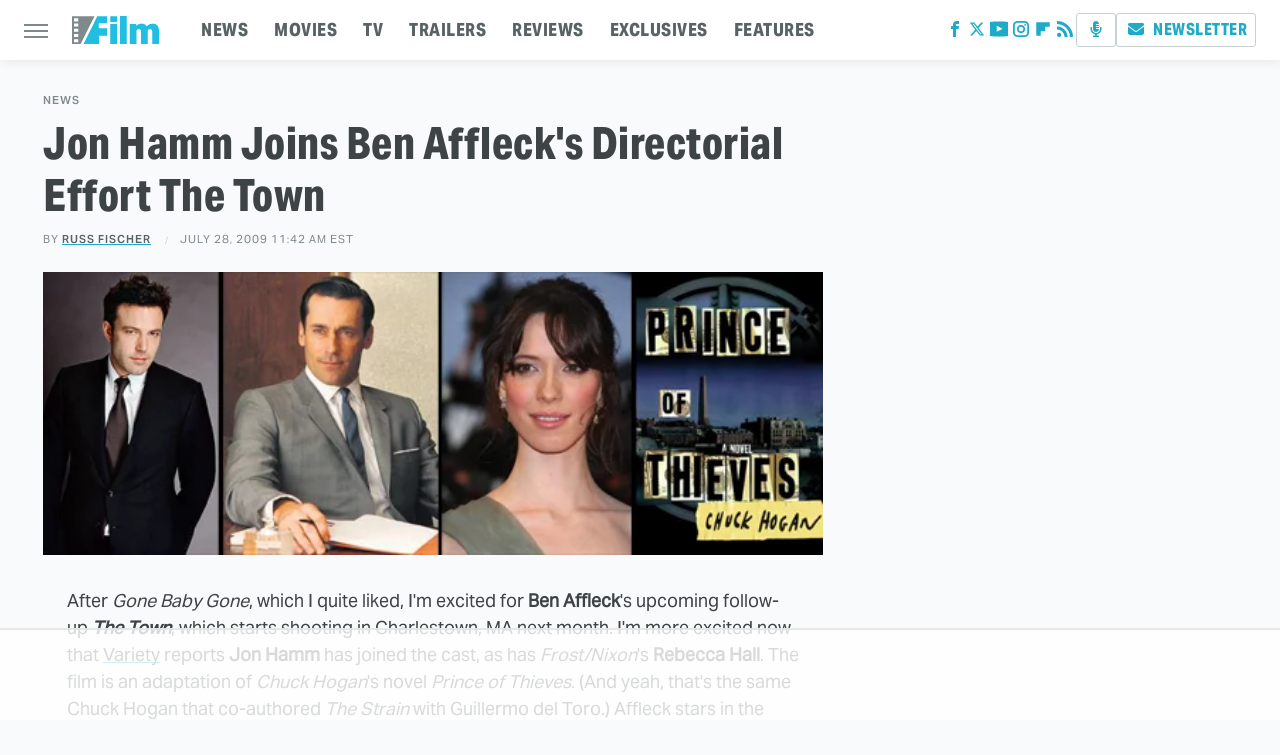

--- FILE ---
content_type: text/html
request_url: https://api.intentiq.com/profiles_engine/ProfilesEngineServlet?at=39&mi=10&dpi=936734067&pt=17&dpn=1&iiqidtype=2&iiqpcid=970b591b-7d54-4132-8c8b-1289da7a0f27&iiqpciddate=1768632647091&pcid=98243237-bd93-4d60-b623-f6c264a6882d&idtype=3&gdpr=0&japs=false&jaesc=0&jafc=0&jaensc=0&jsver=0.33&testGroup=A&source=pbjs&ABTestingConfigurationSource=group&abtg=A&vrref=https%3A%2F%2Fwww.slashfilm.com
body_size: 55
content:
{"abPercentage":97,"adt":1,"ct":2,"isOptedOut":false,"data":{"eids":[]},"dbsaved":"false","ls":true,"cttl":86400000,"abTestUuid":"g_feb3f115-fc8d-4ffc-87fe-9d098b6a5434","tc":9,"sid":-582877156}

--- FILE ---
content_type: text/html; charset=utf-8
request_url: https://www.google.com/recaptcha/api2/aframe
body_size: 249
content:
<!DOCTYPE HTML><html><head><meta http-equiv="content-type" content="text/html; charset=UTF-8"></head><body><script nonce="aiu95DDcLWd1pOO6WYAUVw">/** Anti-fraud and anti-abuse applications only. See google.com/recaptcha */ try{var clients={'sodar':'https://pagead2.googlesyndication.com/pagead/sodar?'};window.addEventListener("message",function(a){try{if(a.source===window.parent){var b=JSON.parse(a.data);var c=clients[b['id']];if(c){var d=document.createElement('img');d.src=c+b['params']+'&rc='+(localStorage.getItem("rc::a")?sessionStorage.getItem("rc::b"):"");window.document.body.appendChild(d);sessionStorage.setItem("rc::e",parseInt(sessionStorage.getItem("rc::e")||0)+1);localStorage.setItem("rc::h",'1768632652013');}}}catch(b){}});window.parent.postMessage("_grecaptcha_ready", "*");}catch(b){}</script></body></html>

--- FILE ---
content_type: text/plain; charset=UTF-8
request_url: https://at.teads.tv/fpc?analytics_tag_id=PUB_17002&tfpvi=&gdpr_consent=&gdpr_status=22&gdpr_reason=220&ccpa_consent=&sv=prebid-v1
body_size: 56
content:
M2JmOGFiYWQtNGFhNi00MWNiLTg3YjktZmNiNTIyNDMyZjBjIzktOA==

--- FILE ---
content_type: text/plain
request_url: https://rtb.openx.net/openrtbb/prebidjs
body_size: -223
content:
{"id":"da014cfb-6493-4793-8dc9-ab664ef7fc50","nbr":0}

--- FILE ---
content_type: text/plain
request_url: https://rtb.openx.net/openrtbb/prebidjs
body_size: -223
content:
{"id":"a86bb686-a455-40ce-92cc-250d77f7d769","nbr":0}

--- FILE ---
content_type: text/plain
request_url: https://rtb.openx.net/openrtbb/prebidjs
body_size: -223
content:
{"id":"86eaac1b-dfef-4da9-8bb0-13fad28674da","nbr":0}

--- FILE ---
content_type: text/plain
request_url: https://rtb.openx.net/openrtbb/prebidjs
body_size: -83
content:
{"id":"fc16c6e5-bf2a-46a6-bf78-406910406a6f","nbr":0}